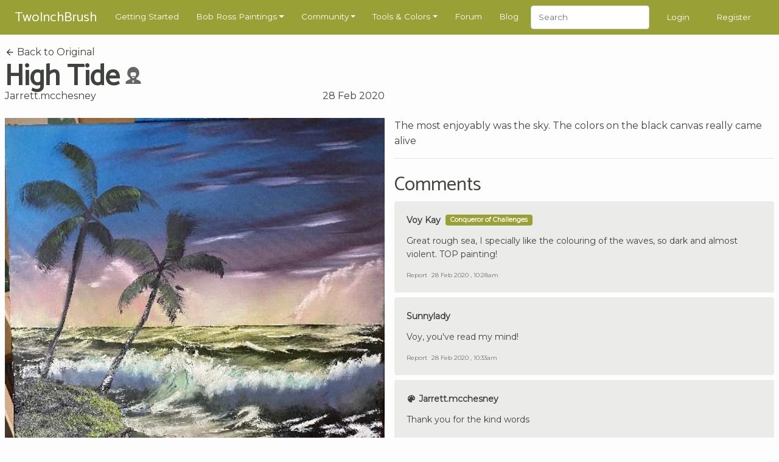

--- FILE ---
content_type: text/html; charset=UTF-8
request_url: https://www.twoinchbrush.com/fanpaintings/2951
body_size: 6346
content:
<!DOCTYPE html>
<html lang="en">

<head>
    <meta charset="utf-8">
    <meta http-equiv="X-UA-Compatible" content="IE=edge">
    <meta name="viewport" content="width=device-width, initial-scale=1, user-scalable=no">

    <!-- CSRF Token -->
    <meta name="csrf-token" content="VZnZzNiWtfVIueiqAOki3EmKuurNyeoQtAxBhnqH">

    <title>High Tide
</title>
    <meta name="description" content="">

    <!-- Styles -->
    <link href="/css/app.css?id=2ec7d443d71fe48edee8" rel="stylesheet">

    <!-- Scripts -->
    <script>
        window.Laravel = {"csrfToken":"VZnZzNiWtfVIueiqAOki3EmKuurNyeoQtAxBhnqH"}    </script>
            <script type="text/javascript" async="async" data-noptimize="1" data-cfasync="false"
                src="//scripts.mediavine.com/tags/two-inch-brush.js"></script>
    
    <meta http-equiv="Content-Security-Policy" content="block-all-mixed-content"/>

    <script async src="https://www.googletagmanager.com/gtag/js?id=G-3G31RKFSMB"></script>
    <script>
        window.dataLayer = window.dataLayer || [];
        function gtag(){dataLayer.push(arguments);}
        gtag('js', new Date());

        gtag('config', 'G-3G31RKFSMB');
    </script>

    <link rel="apple-touch-icon" sizes="57x57" href="/favicon/apple-icon-57x57.png">
    <link rel="apple-touch-icon" sizes="60x60" href="/favicon/apple-icon-60x60.png">
    <link rel="apple-touch-icon" sizes="72x72" href="/favicon/apple-icon-72x72.png">
    <link rel="apple-touch-icon" sizes="76x76" href="/favicon/apple-icon-76x76.png">
    <link rel="apple-touch-icon" sizes="114x114" href="/favicon/apple-icon-114x114.png">
    <link rel="apple-touch-icon" sizes="120x120" href="/favicon/apple-icon-120x120.png">
    <link rel="apple-touch-icon" sizes="144x144" href="/favicon/apple-icon-144x144.png">
    <link rel="apple-touch-icon" sizes="152x152" href="/favicon/apple-icon-152x152.png">
    <link rel="apple-touch-icon" sizes="180x180" href="/favicon/apple-icon-180x180.png">
    <link rel="icon" type="image/png" sizes="192x192" href="/favicon/android-icon-192x192.png">
    <link rel="icon" type="image/png" sizes="32x32" href="/favicon/favicon-32x32.png">
    <link rel="icon" type="image/png" sizes="96x96" href="/favicon/favicon-96x96.png">
    <link rel="icon" type="image/png" sizes="16x16" href="/favicon/favicon-16x16.png">
    <link rel="manifest" href="/favicon/manifest.json">
    <meta name="msapplication-TileColor" content="#ffffff">
    <meta name="msapplication-TileImage" content="/favicon/ms-icon-144x144.png">
    <meta name="theme-color" content="#ffffff">
        <meta property="og:title" content="High Tide"/>
    <meta property="og:type" content="website"/>
    <meta property="og:url" content="https://www.twoinchbrush.com/fanpaintings/2951"/>
    <meta property="og:image" content="https://www.twoinchbrush.com/images/fanpaintings/fanpainting2951.jpg"/>

    <style>
        @media  all and (-ms-high-contrast: none), (-ms-high-contrast: active) {
            .upgrade-browser {
                display: block;
            }
        }

        <!--
        [if IE

        ]
        >
        .upgrade-browser {
            display: block;
        }

        <
        !
        [endif]

        -->
    </style>

    
</head>

<body>
<div id="app">
    <nav class="navbar  navbar-expand-xl navbar-dark">
    <div class="container">
        <a href="/"><span class="navbar-brand">TwoInchBrush</span></a>
        <div class="d-flex align-items-center">
                        <button class="navbar-toggler" type="button" data-toggle="modal" data-target="#navmobile"
                    aria-controls="navbar" aria-expanded="false" aria-label="Toggle navigation">
                <span class="navbar-toggler-icon" onclick="$('#navmobile').modal();"></span>
            </button>
        </div>

        <div class="collapse navbar-collapse" id="navbar">
            <ul class="navbar-nav mr-auto">
                <li class="nav-item">
                    <a class="nav-link" href="/getting-started">Getting Started</a>
                </li>

                <li class="nav-item dropdown">
                    <a class="nav-link dropdown-toggle" href="/all-paintings" id="dropdown05" data-toggle="dropdown"
                       aria-haspopup="true" aria-expanded="false">Bob Ross Paintings</a>
                    <div class="dropdown-menu" aria-labelledby="dropdown05">
                        <div class="dropdown-arrow"></div>
                        <a class="dropdown-item" href="/all-paintings">Bob Ross Paintings</a>
                        <hr>
                        <a class="dropdown-item" href="/colorsearch">Search by Color</a>
                        <hr>
                        <a class="dropdown-item" href="/contentsearch">Search by Content</a>
                    </div>
                </li>

                <li class="nav-item dropdown">
                    <a class="nav-link dropdown-toggle" href="/all-paintings" id="dropdown05" data-toggle="dropdown"
                       aria-haspopup="true" aria-expanded="false">Community</a>
                    <div class="dropdown-menu" aria-labelledby="dropdown05">
                        <div class="dropdown-arrow"></div>
                        <a class="dropdown-item" href="/fanmade">Paintings</a>
                        <hr>
                        <a class="dropdown-item" href="/articles">Articles</a>
                        <hr>
                        <a class="dropdown-item" href="/challenges">Challenges</a>
                        <hr>
                        <a class="dropdown-item" href="/events">Events</a>
                    </div>
                </li>

                <li class="nav-item dropdown">
                    <a class="nav-link dropdown-toggle" href="/tools" id="dropdown05" data-toggle="dropdown"
                       aria-haspopup="true" aria-expanded="false">Tools & Colors</a>
                    <div class="dropdown-menu" aria-labelledby="dropdown05">
                        <div class="dropdown-arrow"></div>
                        <a class="dropdown-item" href="/tools">Tools & Colors</a>
                        <hr>
                        <a class="dropdown-item" href="/tools/deals">Dealfinder</a>
                    </div>
                </li>

                <li class="nav-item">
                    <a class="nav-link" href="/forum">Forum</a>
                </li>

                <li class="nav-item">
                    <a class="nav-link" href="/blog">Blog</a>
                </li>

                <li class="nav-item">
                    <form class="form-inline my-2 my-md-0" method="POST" action="/search">
                        <input type="hidden" name="_token" value="VZnZzNiWtfVIueiqAOki3EmKuurNyeoQtAxBhnqH">                        <input class="form-control" type="text" name="search" placeholder="Search"
                               style="height: 2.4rem">
                    </form>
                </li>
            </ul>
                            <span class="nav-item"><a class="nav-link" href="/login">Login</a></span>
                <span class="nav-item"><a class="nav-link" href="/register">Register</a></span>
                    </div>
    </div>

    <div id="navmobile" class="modal fade" tabindex="-1" role="dialog">
        <div class="modal-dialog" role="document">
            <div class="modal-content">
                <div class="modal-header">
                    <h5 class="modal-title"></h5>
                    <button type="button" class="close" data-dismiss="modal" aria-label="Close">
                        <span aria-hidden="true">&times;</span>
                    </button>
                </div>
                <div class="modal-body">
                    <ul class="nav-mobile">
                        <li class="mb-3">
                            <form class="form-inline my-2 my-md-0" method="POST" action="/search">
                                <input type="hidden" name="_token" value="VZnZzNiWtfVIueiqAOki3EmKuurNyeoQtAxBhnqH">                                <input class="form-control w-100" type="text" name="search" placeholder="Search">
                            </form>
                        </li>
                        <hr class="nav-mobile-divider">

                        <li><a class="nav-mobile-link" href="/getting-started">
                                <ion-icon name="star-outline"></ion-icon>
                                Getting Started</a></li>
                        <hr class="nav-mobile-divider">

                        <li><a class="nav-mobile-link" href="/all-paintings">
                                <ion-icon name="images"></ion-icon>
                                Bob Ross Paintings</a></li>
                        <li><a class="nav-mobile-link" href="/colorsearch">
                                <ion-icon name="color-palette"></ion-icon>
                                Search by Color</a></li>
                        <li><a class="nav-mobile-link" href="/contentsearch">
                                <ion-icon name="heart"></ion-icon>
                                Search by Content</a></li>
                        <hr class="nav-mobile-divider">

                        <li><a class="nav-mobile-link" href="/fanmade">
                                <ion-icon name="contacts"></ion-icon>
                                Community Paintings</a></li>
                        <li><a class="nav-mobile-link" href="/articles">
                                <ion-icon name="create"></ion-icon>
                                Articles</a></li>
                        <li><a class="nav-mobile-link" href="/challenges">
                                <ion-icon name="paper-plane"></ion-icon>
                                Challenges</a></li>
                        <li><a class="nav-mobile-link" href="/events">
                                <ion-icon name="planet"></ion-icon>
                                Events</a></li>
                        <hr class="nav-mobile-divider">

                        <li><a class="nav-mobile-link" href="/tools">
                                <ion-icon name="brush"></ion-icon>
                                Tools & Colors</a></li>
                        <li><a class="nav-mobile-link" href="/tools/deals">
                                <ion-icon name="pricetag"></ion-icon>
                                Dealfinder</a></li>
                        <li><a class="nav-mobile-link" href="/blog">
                                <ion-icon name="book"></ion-icon>
                                Blog</a></li>
                        <li><a class="nav-mobile-link" href="/forum">
                                <ion-icon name="chatboxes"></ion-icon>
                                Forum</a></li>
                        <hr class="nav-mobile-divider">
                                                    <li><a class="nav-mobile-link" href="/login">
                                    <ion-icon name="log-in"></ion-icon>
                                    Login</a></li>
                            <li><a class="nav-mobile-link" href="/register">
                                    <ion-icon name="happy"></ion-icon>
                                    Register</a></li>
                                            </ul>
                </div>
            </div>
        </div>
    </div>
</nav>
    <div class="container py-2">
        <div class="upgrade-browser alert alert-permanent alert-danger">
            <p>Some parts of this website will not work with Internet Explorer.</p>
            <p>Please use a different browser such as <a href="https://www.google.com/chrome/">Chrome</a> or <a
                    href="https://www.mozilla.org/firefox/new/">Firefox</a>.</p>
        </div>
    </div>
            <section>
        <div class="container">
            <div class="row">
                <div class="col-12 col-md-6">
                    <a class="text-body-color" href="/painting/high-tide">
                        <ion-icon name="arrow-back"></ion-icon>
                        Back to Original</a>
                    <div class="d-flex align-items-center">
                        <h1 class="d-inline-block my-0 mr-2">High Tide</h1>
                        <div class="mb-1" title="Recreation of a Bob Ross painting">
                            <svg width="1.75rem" height="1.75rem"
                                 viewBox="0 0 64 64"
                                 fill="#666666"
                            >
                                <path
                                    d="M 32.004081,-0.03320315 A 22.614843,22.614843 0 0 0 9.3892385,22.58164 22.614843,22.614843 0 0 0 19.800796,41.592242 12.369593,11.993331 0 0 0 21.45326,45.913589 C 14.252728,48.457507 7.1201592,52.202438 5.0263198,54.587463 3.211111,56.59419 3.1260431,59.912143 3.1826282,64.082371 l 28.2103538,0.09146 29.432552,-0.09146 c 0.05904,-4.170228 -0.658597,-7.887266 -2.552483,-9.893994 -2.116725,-2.310931 -8.735249,-5.612694 -15.861569,-8.056538 A 12.369593,11.993331 0 0 0 44.192817,41.627577 22.614843,22.614843 0 0 0 54.618924,22.58164 22.614843,22.614843 0 0 0 32.004081,-0.03320315 Z M 32.35536,20.216227 c 4.610051,0.07166 9.142231,1.260366 9.939722,3.523177 0.415407,2.043571 -0.166878,7.875278 -2.463105,12.365413 C 34.059961,33.140239 29.043842,33.953126 24.305058,36.154697 21.829104,31.641435 21.052704,25.70421 21.952117,23.398512 23.05832,21.191251 27.745308,20.14455 32.35536,20.216222 Z m -0.164208,17.34151 c 1.997353,-0.02175 3.970676,0.379063 5.915611,1.2222 -1.513899,1.803805 -3.482187,3.015095 -5.998753,3.011848 -2.396951,0.01992 -4.364026,-1.176217 -5.936397,-2.953648 2.03106,-0.8218 4.036978,-1.258803 6.019539,-1.2804 z m -5.04261,13.142799 a 12.369593,11.993331 0 0 0 4.855539,0.966535 12.369593,11.993331 0 0 0 3.70817,-0.567449 l -4.248597,10.725422 z"
                                />
                            </svg>
                        </div>
                    </div>


                    <div class="heading-details-bottom">
                                                    <a href="/user/Jarrett.mcchesney"
                               class="text-body-color">Jarrett.mcchesney</a>
                                                <span class="float-right" title="2020-02-28 02:55:55">28 Feb 2020</span>
                    </div>
                </div>
            </div>
            <div class="row mt-4">
                <painting-images
                    :images="[
                        {src: '/images/fanpaintings/fanpainting2951.jpg'},
                                            ]"
                    :thumbs="[
                        '/images/fanpaintings/fanpainting2951.jpg',
                                            ]"
                    authenticated=""
                >
                </painting-images>
                <div class="col-12 col-md-6 mb-4">
                    <p>The most enjoyably was the sky. The colors on the black canvas really came alive</p>

                    <div class="mb-3">
                                            </div>

                    
                    
                    
                    <hr>

                    <div class="mt-4">
                        <h3>Comments</h3>
                                                    <div id="comment4202" class="comment mb-2">
    <div class="card-body">
        <div class="card-title d-flex align-items-center">
                            <a href="/user/Voy Kay">
                                        Voy Kay
                </a>
            
                            <span class="ml-2 badge badge-secondary tagline">Conqueror of Challenges</span>
                    </div>

        <p class="card-text">Great rough sea, I specially like the colouring of the waves, so dark and almost violent. TOP painting!</p>

        <div class="comment-footer">

            
                            <button class="btn-a" data-toggle="modal" data-target="#reportmodal4202">Report</button>
                        <span
                class="ml-1">28 Feb 2020 , 10:28am</span>

        </div>
    </div>

            <div id="reportmodal4202" class="modal text-left" tabindex="-1" role="dialog">
            <div class="modal-dialog" role="document">
                <div class="modal-content">
                    <form action="/comments/4202/report" method="POST">
                        <input type="hidden" name="_token" value="VZnZzNiWtfVIueiqAOki3EmKuurNyeoQtAxBhnqH">                        <div class="modal-header">
                            <h5 class="modal-title">Report Comment?</h5>
                            <button type="button" class="close" data-dismiss="modal" aria-label="Close">
                                <span aria-hidden="true">&times;</span>
                            </button>
                        </div>
                        <div class="modal-body">
                            <p>Are you sure you want to report this comment?</p>
                        </div>
                        <div class="modal-footer">
                            <button type="submit" class="btn btn-primary">Yes, report it!</button>
                            <button type="button" class="btn btn-secondary" data-dismiss="modal">Cancel</button>
                        </div>
                    </form>
                </div>
            </div>
        </div>
    </div>
                                                    <div id="comment4203" class="comment mb-2">
    <div class="card-body">
        <div class="card-title d-flex align-items-center">
                            <a href="/user/Sunnylady">
                                        Sunnylady
                </a>
            
                    </div>

        <p class="card-text">Voy, you&#039;ve read my mind!</p>

        <div class="comment-footer">

            
                            <button class="btn-a" data-toggle="modal" data-target="#reportmodal4203">Report</button>
                        <span
                class="ml-1">28 Feb 2020 , 10:33am</span>

        </div>
    </div>

            <div id="reportmodal4203" class="modal text-left" tabindex="-1" role="dialog">
            <div class="modal-dialog" role="document">
                <div class="modal-content">
                    <form action="/comments/4203/report" method="POST">
                        <input type="hidden" name="_token" value="VZnZzNiWtfVIueiqAOki3EmKuurNyeoQtAxBhnqH">                        <div class="modal-header">
                            <h5 class="modal-title">Report Comment?</h5>
                            <button type="button" class="close" data-dismiss="modal" aria-label="Close">
                                <span aria-hidden="true">&times;</span>
                            </button>
                        </div>
                        <div class="modal-body">
                            <p>Are you sure you want to report this comment?</p>
                        </div>
                        <div class="modal-footer">
                            <button type="submit" class="btn btn-primary">Yes, report it!</button>
                            <button type="button" class="btn btn-secondary" data-dismiss="modal">Cancel</button>
                        </div>
                    </form>
                </div>
            </div>
        </div>
    </div>
                                                    <div id="comment4220" class="comment mb-2">
    <div class="card-body">
        <div class="card-title d-flex align-items-center">
                            <a href="/user/Jarrett.mcchesney">
                                            <ion-icon name="color-palette"></ion-icon>
                                        Jarrett.mcchesney
                </a>
            
                    </div>

        <p class="card-text">Thank you for the kind words</p>

        <div class="comment-footer">

            
                            <button class="btn-a" data-toggle="modal" data-target="#reportmodal4220">Report</button>
                        <span
                class="ml-1">28 Feb 2020 , 10:25pm</span>

        </div>
    </div>

            <div id="reportmodal4220" class="modal text-left" tabindex="-1" role="dialog">
            <div class="modal-dialog" role="document">
                <div class="modal-content">
                    <form action="/comments/4220/report" method="POST">
                        <input type="hidden" name="_token" value="VZnZzNiWtfVIueiqAOki3EmKuurNyeoQtAxBhnqH">                        <div class="modal-header">
                            <h5 class="modal-title">Report Comment?</h5>
                            <button type="button" class="close" data-dismiss="modal" aria-label="Close">
                                <span aria-hidden="true">&times;</span>
                            </button>
                        </div>
                        <div class="modal-body">
                            <p>Are you sure you want to report this comment?</p>
                        </div>
                        <div class="modal-footer">
                            <button type="submit" class="btn btn-primary">Yes, report it!</button>
                            <button type="button" class="btn btn-secondary" data-dismiss="modal">Cancel</button>
                        </div>
                    </form>
                </div>
            </div>
        </div>
    </div>
                                            </div>

                                            <div class="comment">
                            <div class="card-body">
                                <p><a href="/login"><b>Sign in</b></a> to leave a comment.</p>
                                <hr>
                                <p class="mb-2">
                                    Not a member yet? <br>
                                    Join over 6656 other painters and share your
                                    paintings with the world!</p>
                                <a href="/register" class="btn btn-primary btn-sm">Register now</a>
                            </div>
                        </div>
                                    </div>
            </div>
        </div>
    </section>
    <section>
        <div class="container">
                            <div class="row">
                    <div class="col-12">
                        <h2>More by Jarrett.mcchesney</h2>
                    </div>
                </div>
                <div class="row">
                                            <div class="col-6 col-md-4 col-lg-3 mb-4">
                            <div class="painting-holder painting-card">
    <a href="/fanpaintings/3284">
        <div data-img="/images/fanpaintings/fanpainting3284.jpg" class="progressive replace">
            <img src="/images/fanpaintings/previews/preview3284.jpg" class="preview img-fluid" alt="image"/>
        </div>
        <div class="painting-card__info">
            <div class="painting-card__meta">
                <span>
                                             Jarrett.mcchesney
                    
                </span>
            </div>
                            <div class="painting-card__title">
                    <div class="d-flex align-items-center justify-content-between">
                   <span>
                Northern Lights
                   </span>

                        <div title="Recreation of a Bob Ross painting">
                            <svg width="1rem" height="1rem"
                                 viewBox="0 0 64 64"
                                 fill="#666666"
                            >
                                <path
                                    d="M 32.004081,-0.03320315 A 22.614843,22.614843 0 0 0 9.3892385,22.58164 22.614843,22.614843 0 0 0 19.800796,41.592242 12.369593,11.993331 0 0 0 21.45326,45.913589 C 14.252728,48.457507 7.1201592,52.202438 5.0263198,54.587463 3.211111,56.59419 3.1260431,59.912143 3.1826282,64.082371 l 28.2103538,0.09146 29.432552,-0.09146 c 0.05904,-4.170228 -0.658597,-7.887266 -2.552483,-9.893994 -2.116725,-2.310931 -8.735249,-5.612694 -15.861569,-8.056538 A 12.369593,11.993331 0 0 0 44.192817,41.627577 22.614843,22.614843 0 0 0 54.618924,22.58164 22.614843,22.614843 0 0 0 32.004081,-0.03320315 Z M 32.35536,20.216227 c 4.610051,0.07166 9.142231,1.260366 9.939722,3.523177 0.415407,2.043571 -0.166878,7.875278 -2.463105,12.365413 C 34.059961,33.140239 29.043842,33.953126 24.305058,36.154697 21.829104,31.641435 21.052704,25.70421 21.952117,23.398512 23.05832,21.191251 27.745308,20.14455 32.35536,20.216222 Z m -0.164208,17.34151 c 1.997353,-0.02175 3.970676,0.379063 5.915611,1.2222 -1.513899,1.803805 -3.482187,3.015095 -5.998753,3.011848 -2.396951,0.01992 -4.364026,-1.176217 -5.936397,-2.953648 2.03106,-0.8218 4.036978,-1.258803 6.019539,-1.2804 z m -5.04261,13.142799 a 12.369593,11.993331 0 0 0 4.855539,0.966535 12.369593,11.993331 0 0 0 3.70817,-0.567449 l -4.248597,10.725422 z"
                                />
                            </svg>
                        </div>
                    </div>
                </div>
                    </div>
    </a>
</div>
                        </div>
                                            <div class="col-6 col-md-4 col-lg-3 mb-4">
                            <div class="painting-holder painting-card">
    <a href="/fanpaintings/3011">
        <div data-img="/images/fanpaintings/fanpainting3011.jpg" class="progressive replace">
            <img src="/images/fanpaintings/previews/preview3011.jpg" class="preview img-fluid" alt="image"/>
        </div>
        <div class="painting-card__info">
            <div class="painting-card__meta">
                <span>
                                             Jarrett.mcchesney
                    
                </span>
            </div>
                            <div class="painting-card__title">
                    <div class="d-flex align-items-center justify-content-between">
                   <span>
                Surf&#039;s Up
                   </span>

                        <div title="Recreation of a Bob Ross painting">
                            <svg width="1rem" height="1rem"
                                 viewBox="0 0 64 64"
                                 fill="#666666"
                            >
                                <path
                                    d="M 32.004081,-0.03320315 A 22.614843,22.614843 0 0 0 9.3892385,22.58164 22.614843,22.614843 0 0 0 19.800796,41.592242 12.369593,11.993331 0 0 0 21.45326,45.913589 C 14.252728,48.457507 7.1201592,52.202438 5.0263198,54.587463 3.211111,56.59419 3.1260431,59.912143 3.1826282,64.082371 l 28.2103538,0.09146 29.432552,-0.09146 c 0.05904,-4.170228 -0.658597,-7.887266 -2.552483,-9.893994 -2.116725,-2.310931 -8.735249,-5.612694 -15.861569,-8.056538 A 12.369593,11.993331 0 0 0 44.192817,41.627577 22.614843,22.614843 0 0 0 54.618924,22.58164 22.614843,22.614843 0 0 0 32.004081,-0.03320315 Z M 32.35536,20.216227 c 4.610051,0.07166 9.142231,1.260366 9.939722,3.523177 0.415407,2.043571 -0.166878,7.875278 -2.463105,12.365413 C 34.059961,33.140239 29.043842,33.953126 24.305058,36.154697 21.829104,31.641435 21.052704,25.70421 21.952117,23.398512 23.05832,21.191251 27.745308,20.14455 32.35536,20.216222 Z m -0.164208,17.34151 c 1.997353,-0.02175 3.970676,0.379063 5.915611,1.2222 -1.513899,1.803805 -3.482187,3.015095 -5.998753,3.011848 -2.396951,0.01992 -4.364026,-1.176217 -5.936397,-2.953648 2.03106,-0.8218 4.036978,-1.258803 6.019539,-1.2804 z m -5.04261,13.142799 a 12.369593,11.993331 0 0 0 4.855539,0.966535 12.369593,11.993331 0 0 0 3.70817,-0.567449 l -4.248597,10.725422 z"
                                />
                            </svg>
                        </div>
                    </div>
                </div>
                    </div>
    </a>
</div>
                        </div>
                                            <div class="col-6 col-md-4 col-lg-3 mb-4">
                            <div class="painting-holder painting-card">
    <a href="/fanpaintings/7884">
        <div data-img="/images/fanpaintings/fanpainting7884.jpg" class="progressive replace">
            <img src="/images/fanpaintings/previews/preview7884.jpg" class="preview img-fluid" alt="image"/>
        </div>
        <div class="painting-card__info">
            <div class="painting-card__meta">
                <span>
                                             Jarrett.mcchesney
                    
                </span>
            </div>
                            <div class="painting-card__title">
                    <div class="d-flex align-items-center justify-content-between">
                   <span>
                Blue Winter
                   </span>

                        <div title="Recreation of a Bob Ross painting">
                            <svg width="1rem" height="1rem"
                                 viewBox="0 0 64 64"
                                 fill="#666666"
                            >
                                <path
                                    d="M 32.004081,-0.03320315 A 22.614843,22.614843 0 0 0 9.3892385,22.58164 22.614843,22.614843 0 0 0 19.800796,41.592242 12.369593,11.993331 0 0 0 21.45326,45.913589 C 14.252728,48.457507 7.1201592,52.202438 5.0263198,54.587463 3.211111,56.59419 3.1260431,59.912143 3.1826282,64.082371 l 28.2103538,0.09146 29.432552,-0.09146 c 0.05904,-4.170228 -0.658597,-7.887266 -2.552483,-9.893994 -2.116725,-2.310931 -8.735249,-5.612694 -15.861569,-8.056538 A 12.369593,11.993331 0 0 0 44.192817,41.627577 22.614843,22.614843 0 0 0 54.618924,22.58164 22.614843,22.614843 0 0 0 32.004081,-0.03320315 Z M 32.35536,20.216227 c 4.610051,0.07166 9.142231,1.260366 9.939722,3.523177 0.415407,2.043571 -0.166878,7.875278 -2.463105,12.365413 C 34.059961,33.140239 29.043842,33.953126 24.305058,36.154697 21.829104,31.641435 21.052704,25.70421 21.952117,23.398512 23.05832,21.191251 27.745308,20.14455 32.35536,20.216222 Z m -0.164208,17.34151 c 1.997353,-0.02175 3.970676,0.379063 5.915611,1.2222 -1.513899,1.803805 -3.482187,3.015095 -5.998753,3.011848 -2.396951,0.01992 -4.364026,-1.176217 -5.936397,-2.953648 2.03106,-0.8218 4.036978,-1.258803 6.019539,-1.2804 z m -5.04261,13.142799 a 12.369593,11.993331 0 0 0 4.855539,0.966535 12.369593,11.993331 0 0 0 3.70817,-0.567449 l -4.248597,10.725422 z"
                                />
                            </svg>
                        </div>
                    </div>
                </div>
                    </div>
    </a>
</div>
                        </div>
                                            <div class="col-6 col-md-4 col-lg-3 mb-4">
                            <div class="painting-holder painting-card">
    <a href="/fanpaintings/3289">
        <div data-img="/images/fanpaintings/fanpainting3289.jpg" class="progressive replace">
            <img src="/images/fanpaintings/previews/preview3289.jpg" class="preview img-fluid" alt="image"/>
        </div>
        <div class="painting-card__info">
            <div class="painting-card__meta">
                <span>
                                             Jarrett.mcchesney
                    
                </span>
            </div>
                            <div class="painting-card__title">
                    <div class="d-flex align-items-center justify-content-between">
                   <span>
                Northern Lights
                   </span>

                        <div title="Recreation of a Bob Ross painting">
                            <svg width="1rem" height="1rem"
                                 viewBox="0 0 64 64"
                                 fill="#666666"
                            >
                                <path
                                    d="M 32.004081,-0.03320315 A 22.614843,22.614843 0 0 0 9.3892385,22.58164 22.614843,22.614843 0 0 0 19.800796,41.592242 12.369593,11.993331 0 0 0 21.45326,45.913589 C 14.252728,48.457507 7.1201592,52.202438 5.0263198,54.587463 3.211111,56.59419 3.1260431,59.912143 3.1826282,64.082371 l 28.2103538,0.09146 29.432552,-0.09146 c 0.05904,-4.170228 -0.658597,-7.887266 -2.552483,-9.893994 -2.116725,-2.310931 -8.735249,-5.612694 -15.861569,-8.056538 A 12.369593,11.993331 0 0 0 44.192817,41.627577 22.614843,22.614843 0 0 0 54.618924,22.58164 22.614843,22.614843 0 0 0 32.004081,-0.03320315 Z M 32.35536,20.216227 c 4.610051,0.07166 9.142231,1.260366 9.939722,3.523177 0.415407,2.043571 -0.166878,7.875278 -2.463105,12.365413 C 34.059961,33.140239 29.043842,33.953126 24.305058,36.154697 21.829104,31.641435 21.052704,25.70421 21.952117,23.398512 23.05832,21.191251 27.745308,20.14455 32.35536,20.216222 Z m -0.164208,17.34151 c 1.997353,-0.02175 3.970676,0.379063 5.915611,1.2222 -1.513899,1.803805 -3.482187,3.015095 -5.998753,3.011848 -2.396951,0.01992 -4.364026,-1.176217 -5.936397,-2.953648 2.03106,-0.8218 4.036978,-1.258803 6.019539,-1.2804 z m -5.04261,13.142799 a 12.369593,11.993331 0 0 0 4.855539,0.966535 12.369593,11.993331 0 0 0 3.70817,-0.567449 l -4.248597,10.725422 z"
                                />
                            </svg>
                        </div>
                    </div>
                </div>
                    </div>
    </a>
</div>
                        </div>
                                    </div>
            
            <div class="row mt-4">
                <div class="col-12">
                    <h2>More Versions of High Tide</h2>
                </div>
            </div>
            <div class="row">
                                    <div class="col-6 col-md-4 col-lg-3 mb-4">
                        <div class="painting-holder painting-card">
    <a href="/fanpaintings/12931">
        <div data-img="/images/fanpaintings/fanpainting12931.jpg" class="progressive replace">
            <img src="/images/fanpaintings/previews/preview12931.jpg" class="preview img-fluid" alt="image"/>
        </div>
        <div class="painting-card__info">
            <div class="painting-card__meta">
                <span>
                                             Lreisinger
                    
                </span>
            </div>
                            <div class="painting-card__title">
                    <div class="d-flex align-items-center justify-content-between">
                   <span>
                High Tide
                   </span>

                        <div title="Recreation of a Bob Ross painting">
                            <svg width="1rem" height="1rem"
                                 viewBox="0 0 64 64"
                                 fill="#666666"
                            >
                                <path
                                    d="M 32.004081,-0.03320315 A 22.614843,22.614843 0 0 0 9.3892385,22.58164 22.614843,22.614843 0 0 0 19.800796,41.592242 12.369593,11.993331 0 0 0 21.45326,45.913589 C 14.252728,48.457507 7.1201592,52.202438 5.0263198,54.587463 3.211111,56.59419 3.1260431,59.912143 3.1826282,64.082371 l 28.2103538,0.09146 29.432552,-0.09146 c 0.05904,-4.170228 -0.658597,-7.887266 -2.552483,-9.893994 -2.116725,-2.310931 -8.735249,-5.612694 -15.861569,-8.056538 A 12.369593,11.993331 0 0 0 44.192817,41.627577 22.614843,22.614843 0 0 0 54.618924,22.58164 22.614843,22.614843 0 0 0 32.004081,-0.03320315 Z M 32.35536,20.216227 c 4.610051,0.07166 9.142231,1.260366 9.939722,3.523177 0.415407,2.043571 -0.166878,7.875278 -2.463105,12.365413 C 34.059961,33.140239 29.043842,33.953126 24.305058,36.154697 21.829104,31.641435 21.052704,25.70421 21.952117,23.398512 23.05832,21.191251 27.745308,20.14455 32.35536,20.216222 Z m -0.164208,17.34151 c 1.997353,-0.02175 3.970676,0.379063 5.915611,1.2222 -1.513899,1.803805 -3.482187,3.015095 -5.998753,3.011848 -2.396951,0.01992 -4.364026,-1.176217 -5.936397,-2.953648 2.03106,-0.8218 4.036978,-1.258803 6.019539,-1.2804 z m -5.04261,13.142799 a 12.369593,11.993331 0 0 0 4.855539,0.966535 12.369593,11.993331 0 0 0 3.70817,-0.567449 l -4.248597,10.725422 z"
                                />
                            </svg>
                        </div>
                    </div>
                </div>
                    </div>
    </a>
</div>
                    </div>
                                    <div class="col-6 col-md-4 col-lg-3 mb-4">
                        <div class="painting-holder painting-card">
    <a href="/fanpaintings/1906">
        <div data-img="/images/fanpaintings/fanpainting1906.jpg" class="progressive replace">
            <img src="/images/fanpaintings/previews/preview1906.jpg" class="preview img-fluid" alt="image"/>
        </div>
        <div class="painting-card__info">
            <div class="painting-card__meta">
                <span>
                                             parksd02
                    
                </span>
            </div>
                            <div class="painting-card__title">
                    <div class="d-flex align-items-center justify-content-between">
                   <span>
                High Tide
                   </span>

                        <div title="Recreation of a Bob Ross painting">
                            <svg width="1rem" height="1rem"
                                 viewBox="0 0 64 64"
                                 fill="#666666"
                            >
                                <path
                                    d="M 32.004081,-0.03320315 A 22.614843,22.614843 0 0 0 9.3892385,22.58164 22.614843,22.614843 0 0 0 19.800796,41.592242 12.369593,11.993331 0 0 0 21.45326,45.913589 C 14.252728,48.457507 7.1201592,52.202438 5.0263198,54.587463 3.211111,56.59419 3.1260431,59.912143 3.1826282,64.082371 l 28.2103538,0.09146 29.432552,-0.09146 c 0.05904,-4.170228 -0.658597,-7.887266 -2.552483,-9.893994 -2.116725,-2.310931 -8.735249,-5.612694 -15.861569,-8.056538 A 12.369593,11.993331 0 0 0 44.192817,41.627577 22.614843,22.614843 0 0 0 54.618924,22.58164 22.614843,22.614843 0 0 0 32.004081,-0.03320315 Z M 32.35536,20.216227 c 4.610051,0.07166 9.142231,1.260366 9.939722,3.523177 0.415407,2.043571 -0.166878,7.875278 -2.463105,12.365413 C 34.059961,33.140239 29.043842,33.953126 24.305058,36.154697 21.829104,31.641435 21.052704,25.70421 21.952117,23.398512 23.05832,21.191251 27.745308,20.14455 32.35536,20.216222 Z m -0.164208,17.34151 c 1.997353,-0.02175 3.970676,0.379063 5.915611,1.2222 -1.513899,1.803805 -3.482187,3.015095 -5.998753,3.011848 -2.396951,0.01992 -4.364026,-1.176217 -5.936397,-2.953648 2.03106,-0.8218 4.036978,-1.258803 6.019539,-1.2804 z m -5.04261,13.142799 a 12.369593,11.993331 0 0 0 4.855539,0.966535 12.369593,11.993331 0 0 0 3.70817,-0.567449 l -4.248597,10.725422 z"
                                />
                            </svg>
                        </div>
                    </div>
                </div>
                    </div>
    </a>
</div>
                    </div>
                                    <div class="col-6 col-md-4 col-lg-3 mb-4">
                        <div class="painting-holder painting-card">
    <a href="/fanpaintings/9259">
        <div data-img="/images/fanpaintings/fanpainting9259.jpg" class="progressive replace">
            <img src="/images/fanpaintings/previews/preview9259.jpg" class="preview img-fluid" alt="image"/>
        </div>
        <div class="painting-card__info">
            <div class="painting-card__meta">
                <span>
                                             Mgiese84
                    
                </span>
            </div>
                            <div class="painting-card__title">
                    <div class="d-flex align-items-center justify-content-between">
                   <span>
                High Tide
                   </span>

                        <div title="Recreation of a Bob Ross painting">
                            <svg width="1rem" height="1rem"
                                 viewBox="0 0 64 64"
                                 fill="#666666"
                            >
                                <path
                                    d="M 32.004081,-0.03320315 A 22.614843,22.614843 0 0 0 9.3892385,22.58164 22.614843,22.614843 0 0 0 19.800796,41.592242 12.369593,11.993331 0 0 0 21.45326,45.913589 C 14.252728,48.457507 7.1201592,52.202438 5.0263198,54.587463 3.211111,56.59419 3.1260431,59.912143 3.1826282,64.082371 l 28.2103538,0.09146 29.432552,-0.09146 c 0.05904,-4.170228 -0.658597,-7.887266 -2.552483,-9.893994 -2.116725,-2.310931 -8.735249,-5.612694 -15.861569,-8.056538 A 12.369593,11.993331 0 0 0 44.192817,41.627577 22.614843,22.614843 0 0 0 54.618924,22.58164 22.614843,22.614843 0 0 0 32.004081,-0.03320315 Z M 32.35536,20.216227 c 4.610051,0.07166 9.142231,1.260366 9.939722,3.523177 0.415407,2.043571 -0.166878,7.875278 -2.463105,12.365413 C 34.059961,33.140239 29.043842,33.953126 24.305058,36.154697 21.829104,31.641435 21.052704,25.70421 21.952117,23.398512 23.05832,21.191251 27.745308,20.14455 32.35536,20.216222 Z m -0.164208,17.34151 c 1.997353,-0.02175 3.970676,0.379063 5.915611,1.2222 -1.513899,1.803805 -3.482187,3.015095 -5.998753,3.011848 -2.396951,0.01992 -4.364026,-1.176217 -5.936397,-2.953648 2.03106,-0.8218 4.036978,-1.258803 6.019539,-1.2804 z m -5.04261,13.142799 a 12.369593,11.993331 0 0 0 4.855539,0.966535 12.369593,11.993331 0 0 0 3.70817,-0.567449 l -4.248597,10.725422 z"
                                />
                            </svg>
                        </div>
                    </div>
                </div>
                    </div>
    </a>
</div>
                    </div>
                                    <div class="col-6 col-md-4 col-lg-3 mb-4">
                        <div class="painting-holder painting-card">
    <a href="/fanpaintings/14645">
        <div data-img="/images/fanpaintings/fanpainting14645.jpg" class="progressive replace">
            <img src="/images/fanpaintings/previews/preview14645.jpg" class="preview img-fluid" alt="image"/>
        </div>
        <div class="painting-card__info">
            <div class="painting-card__meta">
                <span>
                                             Tammyz11
                    
                </span>
            </div>
                            <div class="painting-card__title">
                    <div class="d-flex align-items-center justify-content-between">
                   <span>
                High Tide
                   </span>

                        <div title="Recreation of a Bob Ross painting">
                            <svg width="1rem" height="1rem"
                                 viewBox="0 0 64 64"
                                 fill="#666666"
                            >
                                <path
                                    d="M 32.004081,-0.03320315 A 22.614843,22.614843 0 0 0 9.3892385,22.58164 22.614843,22.614843 0 0 0 19.800796,41.592242 12.369593,11.993331 0 0 0 21.45326,45.913589 C 14.252728,48.457507 7.1201592,52.202438 5.0263198,54.587463 3.211111,56.59419 3.1260431,59.912143 3.1826282,64.082371 l 28.2103538,0.09146 29.432552,-0.09146 c 0.05904,-4.170228 -0.658597,-7.887266 -2.552483,-9.893994 -2.116725,-2.310931 -8.735249,-5.612694 -15.861569,-8.056538 A 12.369593,11.993331 0 0 0 44.192817,41.627577 22.614843,22.614843 0 0 0 54.618924,22.58164 22.614843,22.614843 0 0 0 32.004081,-0.03320315 Z M 32.35536,20.216227 c 4.610051,0.07166 9.142231,1.260366 9.939722,3.523177 0.415407,2.043571 -0.166878,7.875278 -2.463105,12.365413 C 34.059961,33.140239 29.043842,33.953126 24.305058,36.154697 21.829104,31.641435 21.052704,25.70421 21.952117,23.398512 23.05832,21.191251 27.745308,20.14455 32.35536,20.216222 Z m -0.164208,17.34151 c 1.997353,-0.02175 3.970676,0.379063 5.915611,1.2222 -1.513899,1.803805 -3.482187,3.015095 -5.998753,3.011848 -2.396951,0.01992 -4.364026,-1.176217 -5.936397,-2.953648 2.03106,-0.8218 4.036978,-1.258803 6.019539,-1.2804 z m -5.04261,13.142799 a 12.369593,11.993331 0 0 0 4.855539,0.966535 12.369593,11.993331 0 0 0 3.70817,-0.567449 l -4.248597,10.725422 z"
                                />
                            </svg>
                        </div>
                    </div>
                </div>
                    </div>
    </a>
</div>
                    </div>
                            </div>
        </div>
    </section>
    <section>
        <div class="container">
    <div class="row">
        <div class="col-12">
            <div id="amzn-assoc-ad-dadf2e7f-0ca1-412b-bfc9-7103783d9970"></div>
            <script async src="//z-na.amazon-adsystem.com/widgets/onejs?MarketPlace=US&adInstanceId=dadf2e7f-0ca1-412b-bfc9-7103783d9970"></script>
        </div>
    </div>
</div>    </section>
    <footer>
    <div class="container mt-4 pt-5 pb-5">
        <div class="row">
            <div class="col-12 col-md-3 mb-3">
                <b>Social</b>
                <div class="mb-4">
                    <a href="https://www.facebook.com/2InchBrush" target="_blank"><ion-icon name="logo-facebook"></ion-icon></a>
                    <a href="https://twitter.com/2InchBrush" target="_blank"><ion-icon name="logo-twitter"></ion-icon></a>
                </div>

                <b>Articles</b>
                <ul>
                    <li><a href="/blog/article/so-you-want-to-buy-a-bob-ross-painting/">How To Buy A Bob Ross Painting</a></li>
                    <li><a href="/blog/article/the-5-easiest-bob-ross-paintings-for-beginners/">The 5 Easiest Bob Ross Paintings For Beginners</a></li>
                    <li><a href="/blog/article/bob-ross-master-paint-set-review/">Bob Ross Master Paint Set Review</a></li>
                    <li><a href="/blog/article/the-death-of-bob-ross-time-and-cause-of-death/">The Death Of Bob Ross – Time And Cause Of Death</a></li>
                    <li><a href="/blog/article/the-military-career-of-bob-ross/">The Military Career of Bob Ross</a></li>
                    <li><a href="/blog/article/brush-care-guide-how-to-clean-and-store-your-brushes/">Brush Care Guide – How To Clean & Store Your Brushes</a></li>
                </ul>
            </div>
            <div class="col-12 col-md-3">
                <b>Paintings</b>
                <ul>
                    <li><a href="/all-paintings">Bob Ross Paintings</a></li>
                    <li><a href="/fanmade">Community Paintings</a></li>
                    <li><a href="/colorsearch">Search by Color</a></li>
                </ul>
                <b>Other</b>
                <ul>
                    <li><a href="/blog">Blog</a></li>
                </ul>
            </div>
            <div class="col-12 col-md-3">
                <b>Learning</b>
                <ul>
                    <li><a href="/getting-started">Start Painting</a></li>
                </ul>
                <b>Tools</b>
                <ul>
                    <li><a href="/tools">Tools & Colors</a></li>
                    <li><a href="/tools/deals">Dealfinder</a></li>
                </ul>
            </div>
            <div class="col-12 col-md-3">
                <b>Legal</b>
                <ul>
                    <li><a href="/privacy-policy">Privacy Policy</a></li>
                    <li><a href="/terms-of-service">Terms of Service</a></li>
                </ul>
            </div>
        </div>
        <div class="row pt-4">
            <div class="col-12 text-center">
                <p>
                <small>
                    THE BOB ROSS NAME AND IMAGES ARE TRADEMARKS OF BOB ROSS INC. ALL IMAGES AND LINKED VIDEOS ARE OWNED BY BOB ROSS INC.<br>
                    TwoInchBrush.com is a participant in the Amazon Services LLC Associates Program, an affiliate advertising program designed to provide a means for sites to earn advertising fees by advertising and linking to amazon.com.
                    Prices are updated regularly, but not claimed to be correct at all times.<br>
                    <a href="http://www.felixauer.com/">Felix Auer</a>, 2019<br>
                </small>
                </p>
            </div>
        </div>
    </div>
</footer>
</div>
<script src="/js/app.js?id=e27681ffedde197ec36a"></script>
<div id="amzn-assoc-ad-d3dfa75d-34d1-4a5f-808a-879b4dcb4aa6"></div>
<!--<script async src="//z-na.amazon-adsystem.com/widgets/onejs?MarketPlace=US&adInstanceId=d3dfa75d-34d1-4a5f-808a-879b4dcb4aa6"></script>-->
<!-- Begin PowerAds tag -->

<script async src="https://unpkg.com/ionicons@4.5.5/dist/ionicons.js"></script>
<div id="mediavine-settings" data-blocklist-universal-player-desktop="1" data-blocklist-universal-player-mobile="1" data-expires-at="2025-10-18"></div>

<!-- End PowerAds tag -->
</body>

</html>


--- FILE ---
content_type: image/svg+xml
request_url: https://unpkg.com/ionicons@4.5.5/dist/ionicons/svg/md-paper-plane.svg
body_size: -469
content:
<svg xmlns="http://www.w3.org/2000/svg" viewBox="0 0 512 512"><path d="M48 270.9l118.9 44.6L181.7 464 256 360l104 104L464 48 48 270.9zm294.9 126L260 313.4 374.9 152 193.6 289.8 124.9 265l291-156.2-73 288.1z"/></svg>